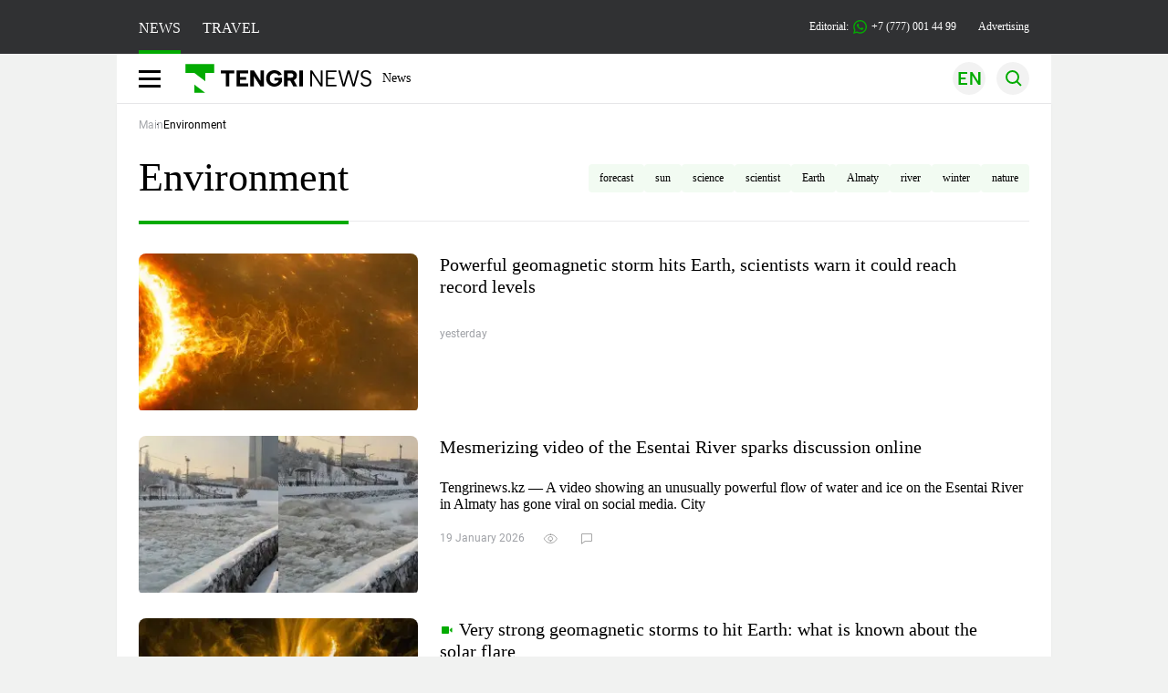

--- FILE ---
content_type: text/html; charset=UTF-8
request_url: https://en.tengrinews.kz/environment/
body_size: 15463
content:
<!DOCTYPE html>
<html lang="en">
<head>
    <meta charset="utf-8">
    <meta http-equiv="X-UA-Compatible" content="IE=edge">
    <meta name="viewport" content="width=device-width, initial-scale=1.0">
    <meta name="csrf-token" content="Xvk15WFmOirmP12Q8hznAfDxvcSLI1pIUG12NDJR">
            <title>Environment - read news on this topic at Tengrinews.kz </title>
<meta name="Description" content="site.rubric_description ">
<meta name="og:description" content="site.rubric_description ">
<meta property="og:title" content="Environment - read news on this topic at Tengrinews.kz ">
<meta property="og:url" content="https://en.tengrinews.kz/environment/">
<meta property="og:image" content="https://tengrinews.kz/icon/new_logo.png">
<meta property="og:image:alt" content="Логотип Tengrinews">
<meta property="og:image:width" content="500">
<meta property="og:image:height" content="500">
<meta property="vk:title" content="Environment - read news on this topic at Tengrinews.kz ">
<meta property="og:type" content="website">

<meta name="author" content="tengrinews.kz">
<meta name="article:publisher" content="https://www.facebook.com/Tengrinews.kz/">
<meta name="article:author" content="https://www.facebook.com/Tengrinews.kz/">
<meta name="article:section" content="Новости">

    <link href="https://en.tengrinews.kz/environment/" rel="canonical">

    <meta name="article:tag" content="Environment">
<meta name="telegram:channel" content="@tengrinews">
<meta name="geo.placename" content="Almaty, Kazakhstan">
<meta name="geo.position" content="43.235955,76.881530">
<meta name="geo.region" content="KZ-ALA">
<meta name="geo.country" content="KZ">
<meta name="ICBM" content="43.235955,76.881530">
<meta name="theme-color" content="#008000">
<meta name="msapplication-TileColor" content="#008000">
<meta name="apple-itunes-app" content="app-id=510927516">
<meta name="al:ios:app_store_id" content="510927516">
<meta name="al:ios:app_name" content="Tengrinews Новости Казахстана">
<meta name="al:android:package" content="kz.tengrinews">
<meta name="al:android:app_name" content="Tengrinews Новости Казахстана">
<meta http-equiv="X-UA-Compatible" content="IE=edge">
<meta property="og:site_name" content="Главные новости Казахстана - Tengrinews.kz">
<meta name="twitter:card" content="summary">
<meta name="twitter:title" content="Environment - read news on this topic at Tengrinews.kz ">
<meta name="twitter:description" content="site.rubric_description ">
<meta name="twitter:image" content="https://tengrinews.kz/icon/new_logo.png">
<meta property="twitter:site" content="@tengrinewskz">
<meta name="twitter:url" content="https://en.tengrinews.kz/environment/">
<meta name="twitter:creator" content="@tengrinewskz" />
<meta property="og:locale" content="ru">
<meta property="fb:pages" content="129433987143403"/>
<meta property="fb:app_id" content="745589595593710"/>
<link rel="shortcut icon" href="https://tengrinews.kz/icon/new_logo.png" type="image/png">
<link href="https://en.tengrinews.kz/environment/amp/" rel="amphtml">
<link href="/manifest.json" rel="manifest">
                <script>
            window.pushDataTn = {
                width: screen.width,
                height: screen.height,
                host: 'https://en.tengrinews.kz',
                page_url: location.pathname,
                page_url_canonical: "http://en.tengrinews.kz/environment/",
                page_title: document.title,
                page_type: "main",
                page_language: 'en',
                user_id: localStorage.getItem('tn_analiticsUID'),
                referrer: document.referrer,
                live: 1,
                page_rubric: "Страница",
                source: "site"
            };
        </script>
    
        <link rel="shortcut icon" href="https://tengrinews.kz/icon/new_logo.png" type="image/png">
                <link rel="apple-touch-icon"  href="https://tengrinews.kz/apple-touch-icon.png?v=1"/>
            <link rel="apple-touch-icon"  sizes=&quot;57x57&quot; href="https://tengrinews.kz/apple-touch-icon-57x57.png?v=1"/>
            <link rel="apple-touch-icon"  sizes=&quot;72x72&quot; href="https://tengrinews.kz/apple-touch-icon-72x72.png?v=1"/>
            <link rel="apple-touch-icon"  sizes=&quot;76x76&quot; href="https://tengrinews.kz/apple-touch-icon-76x76.png?v=1"/>
            <link rel="apple-touch-icon"  sizes=&quot;114x114&quot; href="https://tengrinews.kz/apple-touch-icon-114x114.png?v=1"/>
            <link rel="apple-touch-icon"  sizes=&quot;120x120&quot; href="https://tengrinews.kz/apple-touch-icon-120x120.png?v=1"/>
            <link rel="apple-touch-icon"  sizes=&quot;144x144&quot; href="https://tengrinews.kz/apple-touch-icon-144x144.png?v=1"/>
            <link rel="apple-touch-icon"  sizes=&quot;152x152&quot; href="https://tengrinews.kz/apple-touch-icon-152x152.png?v=1"/>
            <link rel="apple-touch-icon"  sizes=&quot;180x180&quot; href="https://tengrinews.kz/apple-touch-icon-180x180.png?v=1"/>
    
                <link rel="preconnect" href="https://ads.adfox.ru">
            <link rel="preconnect" href="https://avatars.mds.yandex.net">
            <link rel="preconnect" href="https://mc.yandex.ru">
            <link rel="preconnect" href="https://www.googletagmanager.com">
            <link rel="preconnect" href="https://pagead2.googlesyndication.com">
            <link rel="preconnect" href="https://yandex.ru">
            <link rel="preconnect" href="https://yastatic.net">
            <link rel="preconnect" href="https://login.sendpulse.com">
            <link rel="preconnect" href="https://ajax.googleapis.com">
            <link rel="preconnect" href="https://cdnjs.cloudflare.com">
            <link rel="preconnect" href="https://static.cloudflareinsights.com">
            <link rel="preconnect" href="https://tengrinews.kz">
            <link rel="preconnect" href="https://smi24.kz">
            <link rel="preconnect" href="https://www.instagram.com">
            <link rel="preconnect" href="https://platform.twitter.com">
            <link rel="preconnect" href="https://www.tiktok.com">
            <link rel="preconnect" href="https://c.tn.kz">
            <link rel="preconnect" href="https://sf16-website-login.neutral.ttwstatic.com">
            <link rel="preconnect" href="https://telegram.org">
            <link rel="preconnect" href="https://static.tengrinews.kz">
    
        
                    <link rel="preload" as="style" href="https://en.tengrinews.kz/build/assets/tengri_new_fonts-1fiZco_9.css" /><link rel="preload" as="style" href="https://en.tengrinews.kz/build/assets/tn-banners-DqBbw6ug.css" /><link rel="preload" as="style" href="https://en.tengrinews.kz/build/assets/tengri_new-CipdK-YD.css" /><link rel="preload" as="style" href="https://en.tengrinews.kz/build/assets/icons-C4hbQOEq.css" /><link rel="preload" as="style" href="https://en.tengrinews.kz/build/assets/theme-switcher-rRyImVtT.css" /><link rel="modulepreload" as="script" href="https://en.tengrinews.kz/build/assets/theme-switcher-Bf7xyQcV.js" /><link rel="modulepreload" as="script" href="https://en.tengrinews.kz/build/assets/vue.esm-bundler-DgjkoZM7.js" /><link rel="stylesheet" href="https://en.tengrinews.kz/build/assets/tengri_new_fonts-1fiZco_9.css" /><link rel="stylesheet" href="https://en.tengrinews.kz/build/assets/tn-banners-DqBbw6ug.css" /><link rel="stylesheet" href="https://en.tengrinews.kz/build/assets/tengri_new-CipdK-YD.css" /><link rel="stylesheet" href="https://en.tengrinews.kz/build/assets/icons-C4hbQOEq.css" /><link rel="stylesheet" href="https://en.tengrinews.kz/build/assets/theme-switcher-rRyImVtT.css" /><script type="module" src="https://en.tengrinews.kz/build/assets/theme-switcher-Bf7xyQcV.js"></script>
<script>
     window.addEventListener('load', () => window.setTimeout(() => {
        const makeLink = (asset) => {
            const link = document.createElement('link')

            Object.keys(asset).forEach((attribute) => {
                link.setAttribute(attribute, asset[attribute])
            })

            return link
        }

        const loadNext = (assets, count) => window.setTimeout(() => {
            if (count > assets.length) {
                count = assets.length

                if (count === 0) {
                    return
                }
            }

            const fragment = new DocumentFragment

            while (count > 0) {
                const link = makeLink(assets.shift())
                fragment.append(link)
                count--

                if (assets.length) {
                    link.onload = () => loadNext(assets, 1)
                    link.onerror = () => loadNext(assets, 1)
                }
            }

            document.head.append(fragment)
        })

        loadNext([], 3)
    }))
</script>                    <style>
                                html[lang=en] .banner-tn_left:before, html[lang=en] .tn-left-240x150-1-banner:before, html[lang=en] .tn-left-240x150-2-banner:before, html[lang=en] .tn-left-240x700-banner:before, html[lang=en] .tn-top-banner:before {
                    content: "Advertising"
                }
                            </style>
                <script>window.jsLoad = window.jsLoad || [];</script>
            <script>
            window.addEventListener('load', () => {
                setTimeout(() => {
                    console.log(`Прошло ${performance.now().toFixed(2)} мс с начала загрузки страницы`);
                    const params = {
                        user_id: localStorage.tn_analiticsUID,
                        timestamp: Date.now(),
                    };
                    const query = new URLSearchParams(params).toString();
                    fetch(`/ajax/check-bot/?${query}`, {
                        method: 'GET',
                        headers: {'Content-Type': 'application/json'},
                    })
                        .then(response => response.json())
                        .then(data => {
                            if (!data.isBot) {
                                // Загружаем рекламные скрипты
                                const adScripts = [
                                    'https://pagead2.googlesyndication.com/pagead/js/adsbygoogle.js?client=ca-pub-2200451980193999',
                                    'https://yandex.ru/ads/system/context.js'
                                ];

                                adScripts.forEach(src => {
                                    const script = document.createElement('script');
                                    script.async = true;
                                    script.crossorigin = 'anonymous';
                                    script.src = src;
                                    document.head.append(script);
                                });

                                // Загружаем остальные скрипты с задержкой
                                setTimeout(async () => {
                                    console.log(`Прошло ${performance.now().toFixed(2)} мс с начала загрузки страницы`);

                                    for (const scriptConfig of window.jsLoad) {
                                        const script = document.createElement('script');
                                        script.type = scriptConfig.type || 'text/javascript';
                                        script.async = !scriptConfig.type;
                                        script.src = scriptConfig.value;

                                        if (scriptConfig.name === 'int-script') {
                                            script.classList.add('int-script');
                                        }
                                        if (scriptConfig.name === 'loader') {
                                            script.crossorigin = 'anonymous';
                                        }

                                        document.body.append(script);
                                        await new Promise(res => setTimeout(res, 200));
                                    }
                                }, 1000);

                                // LiveInternet counter
                                (function () {
                                    const url = '//counter.yadro.ru/hit?t20.1;r' + escape(document.referrer) +
                                        ((typeof (screen) == 'undefined') ? '' : ';s' + screen.width + '*' + screen.height + '*' +
                                            (screen.colorDepth ? screen.colorDepth : screen.pixelDepth)) + ';u' + escape(document.URL) +
                                        ';h' + escape(document.title.substring(0, 150)) + ';' + Math.random();

                                    const img = document.createElement('IMG');
                                    const a = document.createElement('A');
                                    img.width = 88;
                                    img.height = 31;
                                    img.alt = 'yadro';
                                    img.src = url;
                                    img.style.display = 'none';
                                    a.href = '//www.liveinternet.ru/click';
                                    a.setAttribute('target', '_blank');
                                    a.setAttribute('rel', 'noopener');
                                    a.append(img);
                                    document.body.append(a);
                                })();

                                // Yandex.Metrika counter
                                (function (m, e, t, r, i, k, a) {
                                    m[i] = m[i] || function () {
                                        (m[i].a = m[i].a || []).push(arguments)
                                    };
                                    m[i].l = 1 * new Date();
                                    k = e.createElement(t), a = e.getElementsByTagName(t)[0], k.async = 1, k.src = r, a.parentNode.insertBefore(k, a);
                                })(window, document, "script", "https://mc.yandex.ru/metrika/tag.js", "ym");

                                ym(102566153, "init", {
                                    clickmap: true,
                                    trackLinks: true,
                                    accurateTrackBounce: true,
                                    webvisor: true
                                });

                                // Google Tag Manager
                                (function (w, d, s, l, i) {
                                    w[l] = w[l] || [];
                                    w[l].push({'gtm.start': new Date().getTime(), event: 'gtm.js'});
                                    const f = d.getElementsByTagName(s)[0],
                                        j = d.createElement(s), dl = l != 'dataLayer' ? '&l=' + l : '';
                                    j.async = true;
                                    j.src = '//www.googletagmanager.com/gtm.js?id=' + i + dl;
                                    f.parentNode.insertBefore(j, f);
                                })(window, document, 'script', 'dataLayer', 'GTM-W6XKVCZN');
                            }
                        })
                        .catch(error => console.error("Error getting IP address:", error));
                }, 200);
            });
        </script>
        <script>window.yaContextCb = window.yaContextCb || []</script>
        <script>
            window.Smi24 = window.Smi24 || {list: []};
            window.Smi24.push = function (selector) {
                window.Smi24.list.push(selector)
            }
        </script>
    
                <script type="application/ld+json">
            {"@context":"https:\/\/schema.org","@type":"NewsMediaOrganization","@id":"#publisher-TN","alternateName":["tengri","\u0442\u0435\u043d\u0433\u0440\u0438","tengrinews","\u0442\u0435\u043d\u0433\u0440\u0438\u043d\u044c\u044e\u0441","\u0442\u0435\u043d\u0433\u0440\u0438\u043d\u044c\u044e\u0441 \u043a\u0437","tengrinews kz","\u0442\u0435\u043d\u0433\u0440\u0438 \u043a\u0437"],"description":"site.rubric_description","email":"news@tn.kz","foundingDate":"2010-10-15","legalName":"TengriNews","logo":"https:\/\/tengrinews.kz\/icon\/new_logo.png","mainEntityOfPage":"https:\/\/tengrinews.kz\/","name":"TengriNews","sameAs":["https:\/\/www.instagram.com\/tengrinewskz\/","https:\/\/telegram.me\/tengrinews\/","https:\/\/vk.com\/tengrinews\/","https:\/\/www.facebook.com\/Tengrinews.kz\/","https:\/\/twitter.com\/tengrinewskz","https:\/\/www.youtube.com\/@TengrinewsTVKZ","https:\/\/www.tiktok.com\/@tengrinewskz","https:\/\/www.whatsapp.com\/channel\/0029VaC8d1M3AzNVm4DlYk2H"],"telephone":"+77770014499","url":"https:\/\/tengrinews.kz\/","parentOrganization":{"@context":"https:\/\/schema.org","@type":"Organization","@id":"#parent-tt","legalName":"TengriNews","url":"https:\/\/tengrinews.kz"}}
        </script>
    </head>
<body class="bg">
<noscript>
    <iframe loading="lazy" src="//www.googletagmanager.com/ns.html?id=GTM-W6XKVCZN"
            height="0" width="0" style="display:none;visibility:hidden"></iframe>
</noscript><div id="top"></div>
<div class="my-app">
            <div style="position: fixed; z-index: 25;">
    <div data-link=""></div>
</div>
<header class="header">
        <div class="header_sub container">
        <div class="header_sub_tengri-rubrics">
                            <a class="header_tengri-rubrics_item news active" href="https://kaz.tengrinews.kz/">NEWS</a>
                <a class="header_tengri-rubrics_item travel" href="https://kaz.tengrinews.kz/tengritravel/">TRAVEL</a>
                    </div>
        <div class="header_sub_links">
            <div class="tn-weather-widget tn-visible@m" tn-toggle-weather="">
                <div class="tn-weather-icon">
                    <i data-weather="icon"></i>
                </div>
                <div class="tn-weather-reading" data-weather="temperature"></div>
            </div>

            
            <div class="header_sub_links_item">
                                                        <span class="tn-course">
                        <i class="tn-icon-course tn-icon-dollar"></i> &nbsp;507.16&nbsp;
                                                    <img width="8" height="8" src="https://en.tengrinews.kz/build/assets/course-up-BxdhLQvb.svg" alt="course up">
                                            </span>
                                                        <span class="tn-course">
                        <i class="tn-icon-course tn-icon-euro"></i> &nbsp;594.97&nbsp;
                                                    <img width="8" height="8" src="https://en.tengrinews.kz/build/assets/course-up-BxdhLQvb.svg" alt="course up">
                                            </span>
                                                        <span class="tn-course">
                        <i class="tn-icon-course tn-icon-ruble"></i> &nbsp;6.53&nbsp;
                                                    <img width="8" height="8" src="https://en.tengrinews.kz/build/assets/course-down-BifZBuzx.svg" alt="course down">
                                            </span>
                            </div>

            <a class="header_sub_links_item" href="https://tengrinews.kz/page/contact/">
                Editorial:
                <img width="15" height="15" src="https://en.tengrinews.kz/build/assets/phone-H2BvxlOy.svg" alt="Иконка телефона">
                +7 (777) 001 44 99
            </a>
            <a class="header_sub_links_item" href="https://alashmg.kz/ru/advertising/project/tengrinews/">Advertising</a>
        </div>
    </div>
</header>
<main class="container">
    <div class="menu">
        <nav class="menu_nav" itemscope itemtype="https://schema.org/SiteNavigationElement">
            <div class="menu_burger active">
                <i class="icon burger"></i>
            </div>
            <div class="menu_burger-x">
                <i class="icon burger-x"></i>
            </div>

            <ul class="menu-nav-ul" itemprop="about" itemscope itemtype="http://schema.org/ItemList">
                <li class="menu_nav_item menu_logo" itemprop="itemListElement" itemscope
                    itemtype="http://schema.org/ItemList">
                    <a href="/" itemprop="url">
                        <i class="icon logo-tn sm:ml-[24px] sm:mr-[12px]"></i>
                    </a>
                    <meta itemprop="name" content="Главная">
                </li>

                <li class="menu_nav_item" itemprop="itemListElement" itemscope itemtype="http://schema.org/ItemList">
                    <a class="menu_nav_item " href="/news/" itemprop="url">News</a>
                    <meta itemprop="name" content="News">
                </li>

                                            </ul>
        </nav>

        <div class="menu_links">
            <div class="menu_links_current_lang">
                                        
                        
                        
                        <img width="36" height="36" class="menu_links_lang" src="https://en.tengrinews.kz/build/assets/menu-lang-en-DHZXR0EW.svg" alt="Select language">
                        </picture>
                                    </div>
            <div class="menu_links_lang-select">
                <a href="https://kaz.tengrinews.kz/">
                    
                    
                    
                    <img width="17" height="10" src="https://en.tengrinews.kz/build/assets/lang-sel-kz-BCGavXW5.svg" alt="Қазақ тілі">
                    
                    Қазақша
                </a>
                <a href="https://tengrinews.kz/">
                    
                    
                    
                    <img width="17" height="10" src="https://en.tengrinews.kz/build/assets/lang-sel-ru-Dh7_tfT2.svg" alt="Русский язык">
                    
                    Русский
                </a>
                <a href="https://en.tengrinews.kz/">
                    
                    
                    
                    <img width="17" height="10" src="https://en.tengrinews.kz/build/assets/lang-sel-en-D3fvr73z.svg" alt="English language">
                    
                    English
                </a>
            </div>
            
            
            
            <img width="36" height="36" class="menu_links_search" src="https://en.tengrinews.kz/build/assets/menu-search-D6bAD-TS.svg" alt="Search">
            
        </div>

        <div class="menu_links_mob">
                                                    <img class="menu_links_mob_lang" width="24" height="24" src="https://en.tengrinews.kz/build/assets/lang-mobile-icon-EN-green-ioCovLKN.svg" alt="Select language">
            
            <div class="mob_lang_select">
                <div class="mob_lang_select_menu">
                    <div class="mob_lang_select_menu_head">
                        <span>Выберите язык</span>
                        <div>
                            <picture>
                                <source media="(prefers-color-scheme: light)" srcset="https://en.tengrinews.kz/build/assets/close-DKBhRO5I.svg">
                                <source media="(prefers-color-scheme: dark)" srcset="https://en.tengrinews.kz/build/assets/close-dark-DTkPWA6w.svg">
                                <img width="25" height="25" class="mob_lang_select_close" src="https://en.tengrinews.kz/build/assets/close-DKBhRO5I.svg" alt="Закрыть выбор язык">
                            </picture>
                        </div>
                    </div>
                    <a class="mob_lang_select_menu_itm" href="https://kaz.tengrinews.kz/">
                        <i class="icon kk mr-2"></i>
                        Қазақша
                    </a>
                    <a class="mob_lang_select_menu_itm" href="https://tengrinews.kz/">
                        <i class="icon ru mr-2"></i>
                        Русский
                    </a>
                    <a class="mob_lang_select_menu_itm" href="https://en.tengrinews.kz/">
                        <i class="icon en mr-2"></i>
                        English
                    </a>
                </div>
            </div>
            <img class="menu_links_search_mob" width="24" height="24" src="https://en.tengrinews.kz/build/assets/mob-search-C6jNR_os.svg" alt="Search">
        </div>
    </div>
                <div class="advertising_button-bg">
            </div>
    <form class="menu_search" action="/search/">
        <input type="search" name="text" placeholder="Search">
    </form>
        </main>
                <main class="container">
                <section class="first rubric-container">
        <ol class="breadcrumbs breadCrumb-ls p-4 sm:p-0" itemscope itemtype="https://schema.org/BreadcrumbList">
            <li itemprop="itemListElement" itemscope itemtype="https://schema.org/ListItem">
                <a itemprop="item" href="/" target="_self">
                    <span itemprop="name" class="breadcrumbs_first">Main</span>
                </a>
                <meta itemprop="position" content="0">
            </li>
            <li itemprop="itemListElement" itemscope itemtype="https://schema.org/ListItem">
                <span itemprop="name">Environment</span>
                <meta itemprop="position" content="1">
            </li>
        </ol>
        <div class="head">
            <h1 class="head-rubric">
                Environment
                <span class="visually-hidden"> - страница 1</span>
            </h1>
            <span class="head-tags">
                                                            <a href="/tag/forecast/" class="subhead-tags">forecast</a>
                                            <a href="/tag/sun/" class="subhead-tags">sun</a>
                                            <a href="/tag/science/" class="subhead-tags">science</a>
                                            <a href="/tag/scientist/" class="subhead-tags">scientist</a>
                                            <a href="/tag/earth/" class="subhead-tags">Earth</a>
                                            <a href="/tag/almaty/" class="subhead-tags">Almaty</a>
                                            <a href="/tag/river/" class="subhead-tags">river</a>
                                            <a href="/tag/winter/" class="subhead-tags">winter</a>
                                            <a href="/tag/nature/" class="subhead-tags">nature</a>
                                                </span>
        </div>
        
        <div class="content rubric">
            
            <div class="content_main">
                                                            <div class="content_main_item first-item_cover_image_container">
    <a href="/environment/powerful-geomagnetic-storm-hits-earth-scientists-warn-it-270741/">
        <picture>
            <source srcset="https://tengrinews.kz/userdata/news_en/2026/news_270741/thumb_xms/photo_60147.jpg.webp" type="image/jpeg">
            <source media="(max-width: 640px)" srcset="https://tengrinews.kz/userdata/news_en/2026/news_270741/thumb_xts/photo_60147.jpg.webp" type="image/jpeg">
            <img class="content_main_item_img object-cover h-auto aspect-[16/9]"
                 src="https://tengrinews.kz/userdata/news_en/2026/news_270741/thumb_xts/photo_60147.jpg.webp"
                 alt="Powerful geomagnetic storm hits Earth, scientists warn it could reach record levels"
                 loading="lazy"
                  width="306" height="172"
                                  decoding="async">
        </picture>
    </a>
    <span class="content_main_item_title">
        <a href="/environment/powerful-geomagnetic-storm-hits-earth-scientists-warn-it-270741/">
                        Powerful geomagnetic storm hits Earth, scientists warn it could reach record levels
        </a>
    </span>
            <span class="content_main_item_announce">Tengrinews.kz – A powerful geomagnetic storm began on Earth on Monday night into Tuesday. Scientists have warned that it may reach a record</span>
        <div class="content_main_item_meta">
                    <span>
            yesterday        </span>
<span>
            <span class="content_item_meta_viewings">
            <i class="icon views-white"></i>
            <span class="tn-text-preloader-dark"
                  data-views=""
                  data-view=""
                  data-id="270741"
                  data-type="news"
                  data-lang="en"
                  data-travel=""></span>
        </span>
        <span class="content_item_meta_comments">
        <i class="icon comments-white"></i>
        <span class="tn-text-preloader-dark"
              data-comments=""
              data-id="270741"
              data-type="news"
              data-lang="en"></span>
    </span>
</span>            </div>
</div>
                                                                                <div class="content_main_item ">
    <a href="/environment/mesmerizing-video-of-the-esentai-river-sparks-discussion-270737/">
        <picture>
            <source srcset="https://tengrinews.kz/userdata/news_en/2026/news_270737/thumb_xms/photo_60145.jpg.webp" type="image/jpeg">
            <source media="(max-width: 640px)" srcset="https://tengrinews.kz/userdata/news_en/2026/news_270737/thumb_xts/photo_60145.jpg.webp" type="image/jpeg">
            <img class="content_main_item_img object-cover h-auto aspect-[16/9]"
                 src="https://tengrinews.kz/userdata/news_en/2026/news_270737/thumb_xts/photo_60145.jpg.webp"
                 alt="Mesmerizing video of the Esentai River sparks discussion online"
                 loading="lazy"
                  width="306" height="172"
                                  decoding="async">
        </picture>
    </a>
    <span class="content_main_item_title">
        <a href="/environment/mesmerizing-video-of-the-esentai-river-sparks-discussion-270737/">
                        Mesmerizing video of the Esentai River sparks discussion online
        </a>
    </span>
            <span class="content_main_item_announce">Tengrinews.kz — A video showing an unusually powerful flow of water and ice on the Esentai River in Almaty has gone viral on social media. City</span>
        <div class="content_main_item_meta">
                    <span>
            19 January 2026        </span>
<span>
            <span class="content_item_meta_viewings">
            <i class="icon views"></i>
            <span class="tn-text-preloader-dark"
                  data-views=""
                  data-view=""
                  data-id="270737"
                  data-type="news"
                  data-lang="en"
                  data-travel=""></span>
        </span>
        <span class="content_item_meta_comments">
        <i class="icon comments"></i>
        <span class="tn-text-preloader-dark"
              data-comments=""
              data-id="270737"
              data-type="news"
              data-lang="en"></span>
    </span>
</span>            </div>
</div>
                                                                                <div class="content_main_item ">
    <a href="/environment/very-strong-geomagnetic-storms-to-hit-earth-what-is-known-270732/">
        <picture>
            <source srcset="https://tengrinews.kz/userdata/news_en/2026/news_270732/thumb_xms/photo_60138.jpg.webp" type="image/jpeg">
            <source media="(max-width: 640px)" srcset="https://tengrinews.kz/userdata/news_en/2026/news_270732/thumb_xts/photo_60138.jpg.webp" type="image/jpeg">
            <img class="content_main_item_img object-cover h-auto aspect-[16/9]"
                 src="https://tengrinews.kz/userdata/news_en/2026/news_270732/thumb_xts/photo_60138.jpg.webp"
                 alt="Very strong geomagnetic storms to hit Earth: what is known about the solar flare"
                 loading="lazy"
                  width="306" height="172"
                                  decoding="async">
        </picture>
    </a>
    <span class="content_main_item_title">
        <a href="/environment/very-strong-geomagnetic-storms-to-hit-earth-what-is-known-270732/">
                            <img src="/tengri_new/img/icon_video.svg" loading="lazy" width="16" height="16" class="icon_before_text" alt="Icon">
                        Very strong geomagnetic storms to hit Earth: what is known about the solar flare
        </a>
    </span>
            <span class="content_main_item_announce">Tengrinews.kz – Scientists are predicting very strong geomagnetic storms on Earth due to a powerful solar flare.</span>
        <div class="content_main_item_meta">
                    <span>
            19 January 2026        </span>
<span>
            <span class="content_item_meta_viewings">
            <i class="icon views"></i>
            <span class="tn-text-preloader-dark"
                  data-views=""
                  data-view=""
                  data-id="270732"
                  data-type="news"
                  data-lang="en"
                  data-travel=""></span>
        </span>
        <span class="content_item_meta_comments">
        <i class="icon comments"></i>
        <span class="tn-text-preloader-dark"
              data-comments=""
              data-id="270732"
              data-type="news"
              data-lang="en"></span>
    </span>
</span>            </div>
</div>
                                                                                <div class="content_main_item ">
    <a href="/environment/frosts-ease-in-astana-temperatures-to-rise-further-in-almaty-270650/">
        <picture>
            <source srcset="https://tengrinews.kz/userdata/news_en/2026/news_270650/thumb_xms/photo_60052.jpg.webp" type="image/jpeg">
            <source media="(max-width: 640px)" srcset="https://tengrinews.kz/userdata/news_en/2026/news_270650/thumb_xts/photo_60052.jpg.webp" type="image/jpeg">
            <img class="content_main_item_img object-cover h-auto aspect-[16/9]"
                 src="https://tengrinews.kz/userdata/news_en/2026/news_270650/thumb_xts/photo_60052.jpg.webp"
                 alt="Frosts ease in Astana, temperatures to rise further in Almaty"
                 loading="lazy"
                  width="306" height="172"
                                  decoding="async">
        </picture>
    </a>
    <span class="content_main_item_title">
        <a href="/environment/frosts-ease-in-astana-temperatures-to-rise-further-in-almaty-270650/">
                        Frosts ease in Astana, temperatures to rise further in Almaty
        </a>
    </span>
            <span class="content_main_item_announce">Tengrinews.kz – Weather forecasters have released a three-day outlook for Astana and Almaty for January 9–11.</span>
        <div class="content_main_item_meta">
                    <span>
            08 January 2026        </span>
<span>
            <span class="content_item_meta_viewings">
            <i class="icon views"></i>
            <span class="tn-text-preloader-dark"
                  data-views=""
                  data-view=""
                  data-id="270650"
                  data-type="news"
                  data-lang="en"
                  data-travel=""></span>
        </span>
        <span class="content_item_meta_comments">
        <i class="icon comments"></i>
        <span class="tn-text-preloader-dark"
              data-comments=""
              data-id="270650"
              data-type="news"
              data-lang="en"></span>
    </span>
</span>            </div>
</div>
                                                                                <div class="content_main_item ">
    <a href="/environment/new-anomaly-discovered-on-alien-spacecraft-3i-atlas-270568/">
        <picture>
            <source srcset="https://tengrinews.kz/userdata/news_en/2025/news_270568/thumb_xms/photo_59969.jpg.webp" type="image/jpeg">
            <source media="(max-width: 640px)" srcset="https://tengrinews.kz/userdata/news_en/2025/news_270568/thumb_xts/photo_59969.jpg.webp" type="image/jpeg">
            <img class="content_main_item_img object-cover h-auto aspect-[16/9]"
                 src="https://tengrinews.kz/userdata/news_en/2025/news_270568/thumb_xts/photo_59969.jpg.webp"
                 alt="New anomaly discovered on “alien spacecraft” 3I/ATLAS"
                 loading="lazy"
                  width="306" height="172"
                                  decoding="async">
        </picture>
    </a>
    <span class="content_main_item_title">
        <a href="/environment/new-anomaly-discovered-on-alien-spacecraft-3i-atlas-270568/">
                        New anomaly discovered on “alien spacecraft” 3I/ATLAS
        </a>
    </span>
            <span class="content_main_item_announce">Tengrinews.kz – A new anomaly related to the size of particles in the interstellar object 3I/ATLAS has been detected. This was reported in his</span>
        <div class="content_main_item_meta">
                    <span>
            26 December 2025        </span>
<span>
            <span class="content_item_meta_viewings">
            <i class="icon views"></i>
            <span class="tn-text-preloader-dark"
                  data-views=""
                  data-view=""
                  data-id="270568"
                  data-type="news"
                  data-lang="en"
                  data-travel=""></span>
        </span>
        <span class="content_item_meta_comments">
        <i class="icon comments"></i>
        <span class="tn-text-preloader-dark"
              data-comments=""
              data-id="270568"
              data-type="news"
              data-lang="en"></span>
    </span>
</span>            </div>
</div>
                                                                                <div class="content_main_item ">
    <a href="/environment/camera-traps-capture-a-steppe-cat-on-the-ustyurt-plateau-270560/">
        <picture>
            <source srcset="https://tengrinews.kz/userdata/news_en/2025/news_270560/thumb_xms/photo_59961.jpg.webp" type="image/jpeg">
            <source media="(max-width: 640px)" srcset="https://tengrinews.kz/userdata/news_en/2025/news_270560/thumb_xts/photo_59961.jpg.webp" type="image/jpeg">
            <img class="content_main_item_img object-cover h-auto aspect-[16/9]"
                 src="https://tengrinews.kz/userdata/news_en/2025/news_270560/thumb_xts/photo_59961.jpg.webp"
                 alt="Camera traps capture a steppe cat on the Ustyurt Plateau"
                 loading="lazy"
                  width="306" height="172"
                                  decoding="async">
        </picture>
    </a>
    <span class="content_main_item_title">
        <a href="/environment/camera-traps-capture-a-steppe-cat-on-the-ustyurt-plateau-270560/">
                            <img src="/tengri_new/img/icon_photo.svg" loading="lazy" width="16" height="16" class="icon_before_text" alt="Icon">
                        Camera traps capture a steppe cat on the Ustyurt Plateau
        </a>
    </span>
            <span class="content_main_item_announce">Tengrinews.kz – A steppe cat, a rare and elusive predator, has been captured by camera traps on the Ustyurt Plateau in Mangystau Region. This</span>
        <div class="content_main_item_meta">
                    <span>
            25 December 2025        </span>
<span>
            <span class="content_item_meta_viewings">
            <i class="icon views"></i>
            <span class="tn-text-preloader-dark"
                  data-views=""
                  data-view=""
                  data-id="270560"
                  data-type="news"
                  data-lang="en"
                  data-travel=""></span>
        </span>
        <span class="content_item_meta_comments">
        <i class="icon comments"></i>
        <span class="tn-text-preloader-dark"
              data-comments=""
              data-id="270560"
              data-type="news"
              data-lang="en"></span>
    </span>
</span>            </div>
</div>
                                                                                <div class="content_main_item ">
    <a href="/environment/otherwise-it-will-affect-the-quality-of-life-of-kazakhstanis-270555/">
        <picture>
            <source srcset="https://tengrinews.kz/userdata/news_en/2025/news_270555/thumb_xms/photo_59956.jpg.webp" type="image/jpeg">
            <source media="(max-width: 640px)" srcset="https://tengrinews.kz/userdata/news_en/2025/news_270555/thumb_xts/photo_59956.jpg.webp" type="image/jpeg">
            <img class="content_main_item_img object-cover h-auto aspect-[16/9]"
                 src="https://tengrinews.kz/userdata/news_en/2025/news_270555/thumb_xts/photo_59956.jpg.webp"
                 alt="“Otherwise it will affect the quality of life of Kazakhstanis”: Tokayev issues instruction on waste recycling"
                 loading="lazy"
                  width="306" height="172"
                                  decoding="async">
        </picture>
    </a>
    <span class="content_main_item_title">
        <a href="/environment/otherwise-it-will-affect-the-quality-of-life-of-kazakhstanis-270555/">
                        “Otherwise it will affect the quality of life of Kazakhstanis”: Tokayev issues instruction on waste recycling
        </a>
    </span>
            <span class="content_main_item_announce">Tengrinews.kz – Speaking at a meeting on the development of Astana, President Kassym-Jomart Tokayev said it is necessary to accelerate the formation</span>
        <div class="content_main_item_meta">
                    <span>
            24 December 2025        </span>
<span>
            <span class="content_item_meta_viewings">
            <i class="icon views"></i>
            <span class="tn-text-preloader-dark"
                  data-views=""
                  data-view=""
                  data-id="270555"
                  data-type="news"
                  data-lang="en"
                  data-travel=""></span>
        </span>
        <span class="content_item_meta_comments">
        <i class="icon comments"></i>
        <span class="tn-text-preloader-dark"
              data-comments=""
              data-id="270555"
              data-type="news"
              data-lang="en"></span>
    </span>
</span>            </div>
</div>
                                                                                <div class="content_main_item ">
    <a href="/environment/fairy-tale-footage-kazakh-man-captures-sunset-from-a-270540/">
        <picture>
            <source srcset="https://tengrinews.kz/userdata/news_en/2025/news_270540/thumb_xms/photo_59941.jpg.webp" type="image/jpeg">
            <source media="(max-width: 640px)" srcset="https://tengrinews.kz/userdata/news_en/2025/news_270540/thumb_xts/photo_59941.jpg.webp" type="image/jpeg">
            <img class="content_main_item_img object-cover h-auto aspect-[16/9]"
                 src="https://tengrinews.kz/userdata/news_en/2025/news_270540/thumb_xts/photo_59941.jpg.webp"
                 alt="“Fairy tale footage”: Kazakh man captures sunset from a mountain summit"
                 loading="lazy"
                  width="306" height="172"
                                  decoding="async">
        </picture>
    </a>
    <span class="content_main_item_title">
        <a href="/environment/fairy-tale-footage-kazakh-man-captures-sunset-from-a-270540/">
                            <img src="/tengri_new/img/icon_video.svg" loading="lazy" width="16" height="16" class="icon_before_text" alt="Icon">
                        “Fairy tale footage”: Kazakh man captures sunset from a mountain summit
        </a>
    </span>
            <span class="content_main_item_announce">Tengrinews.kz — A Kazakh videographer has captured atmospheric sunset footage from the top of a mountain near Almaty.</span>
        <div class="content_main_item_meta">
                    <span>
            23 December 2025        </span>
<span>
            <span class="content_item_meta_viewings">
            <i class="icon views"></i>
            <span class="tn-text-preloader-dark"
                  data-views=""
                  data-view=""
                  data-id="270540"
                  data-type="news"
                  data-lang="en"
                  data-travel=""></span>
        </span>
        <span class="content_item_meta_comments">
        <i class="icon comments"></i>
        <span class="tn-text-preloader-dark"
              data-comments=""
              data-id="270540"
              data-type="news"
              data-lang="en"></span>
    </span>
</span>            </div>
</div>
                                                                                <div class="content_main_item ">
    <a href="/environment/alien-spacecraft-3i-atlas-kazakhstanis-will-be-able-to-see-270457/">
        <picture>
            <source srcset="https://tengrinews.kz/userdata/news_en/2025/news_270457/thumb_xms/photo_59858.jpg.webp" type="image/jpeg">
            <source media="(max-width: 640px)" srcset="https://tengrinews.kz/userdata/news_en/2025/news_270457/thumb_xts/photo_59858.jpg.webp" type="image/jpeg">
            <img class="content_main_item_img object-cover h-auto aspect-[16/9]"
                 src="https://tengrinews.kz/userdata/news_en/2025/news_270457/thumb_xts/photo_59858.jpg.webp"
                 alt="“Alien spacecraft” 3I/ATLAS: Kazakhstanis will be able to see the comet"
                 loading="lazy"
                  width="306" height="172"
                                  decoding="async">
        </picture>
    </a>
    <span class="content_main_item_title">
        <a href="/environment/alien-spacecraft-3i-atlas-kazakhstanis-will-be-able-to-see-270457/">
                            <img src="/tengri_new/img/icon_video.svg" loading="lazy" width="16" height="16" class="icon_before_text" alt="Icon">
                        “Alien spacecraft” 3I/ATLAS: Kazakhstanis will be able to see the comet
        </a>
    </span>
            <span class="content_main_item_announce">Tengrinews.kz – Kazakhstanis have a chance to see the well-known comet 3I/ATLAS. Expert Maksim Krugov explained how this can be done.</span>
        <div class="content_main_item_meta">
                    <span>
            15 December 2025        </span>
<span>
            <span class="content_item_meta_viewings">
            <i class="icon views"></i>
            <span class="tn-text-preloader-dark"
                  data-views=""
                  data-view=""
                  data-id="270457"
                  data-type="news"
                  data-lang="en"
                  data-travel=""></span>
        </span>
        <span class="content_item_meta_comments">
        <i class="icon comments"></i>
        <span class="tn-text-preloader-dark"
              data-comments=""
              data-id="270457"
              data-type="news"
              data-lang="en"></span>
    </span>
</span>            </div>
</div>
                                                </div>
            
            <div class="content_sidebar">
                <div class="banner-tn_left">
                    <div class="tn-left-240x400-1-banner">
    <!--Тип баннера: Tengrinews.kz [Mobile] 300x300 Главная и категории Плитка-->
<!--Расположение: Главная и категории Плитка 1-->
<div id="adfox_156558475258593667"></div>
<script>
    if (window.innerWidth > 768) {
        window.yaContextCb.push(() => {
            Ya.adfoxCode.createAdaptive({
                ownerId: 1472290,
                containerId: 'adfox_156558475258593667',
                params: {
                    pp: 'dnsm',
                    ps: 'gpgt',
                    p2: 'iktw'
                },
                onRender: function () {
                    let style = document.createElement('style');
                    if (window.innerWidth >= 1366 && window.innerWidth <= 1560) {
                        style.innerHTML = `@media (min-width: 1025px){ .tn-tape-container .tn-tape-grid { max-height: ` + (855 - adfox_156558475258593667.scrollHeight) + `px; }}`;
                    } else {
                        style.innerHTML = `@media (min-width: 1025px){ .tn-tape-container .tn-tape-grid { max-height: ` + (966 - adfox_156558475258593667.scrollHeight) + `px; }}`;
                    }
                    document.head.appendChild(style);
                },
            }, ['desktop'], {
                tabletWidth: 830,
                phoneWidth: 480,
                isAutoReloads: false
            });
        });
    } else {
        window.yaContextCb.push(() => {
            Ya.adfoxCode.createAdaptive({
                ownerId: 1472290,
                containerId: 'adfox_156558475258593667',
                params: {
                    pp: 'dnsm',
                    ps: 'gpgt',
                    p2: 'ikuh'
                }
            }, ['phone'], {
                tabletWidth: 830,
                phoneWidth: 480,
                isAutoReloads: false
            });
        });
    }
</script>
</div>                </div>
                <div class="content_sidebar_widget">
    <span class="content_sidebar_widget_title life">TENGRI LIFE</span>
    </div>

                <div class="content_sidebar_widget">
    <span class="content_sidebar_widget_title travel">TENGRI TRAVEL</span>
    </div>
            </div>
        </div>
    </section>
        
    <section class="first rubric-second-container">
        <div class="content rubric">
            
            <div class="content_main">
                                                            <div class="content_main_item first-item_cover_image_container">
    <a href="/environment/alien-spacecraft-3i-atlas-kazakh-scientists-capture-images-270319/">
        <picture>
            <source srcset="https://tengrinews.kz/userdata/news_en/2025/news_270319/thumb_xms/photo_59716.jpg.webp" type="image/jpeg">
            <source media="(max-width: 640px)" srcset="https://tengrinews.kz/userdata/news_en/2025/news_270319/thumb_xts/photo_59716.jpg.webp" type="image/jpeg">
            <img class="content_main_item_img object-cover h-auto aspect-[16/9]"
                 src="https://tengrinews.kz/userdata/news_en/2025/news_270319/thumb_xts/photo_59716.jpg.webp"
                 alt="“Alien spacecraft” 3I/ATLAS: Kazakh scientists capture images of the comet"
                 loading="lazy"
                  width="306" height="172"
                                  decoding="async">
        </picture>
    </a>
    <span class="content_main_item_title">
        <a href="/environment/alien-spacecraft-3i-atlas-kazakh-scientists-capture-images-270319/">
                            <img src="/tengri_new/img/icon_photo.svg" loading="lazy" width="16" height="16" class="icon_before_text" alt="Icon">
                        “Alien spacecraft” 3I/ATLAS: Kazakh scientists capture images of the comet
        </a>
    </span>
            <span class="content_main_item_announce">Tengrinews.kz – It has become known that Kazakh scientists managed to capture images of the well-known comet 3I/ATLAS.</span>
        <div class="content_main_item_meta">
                    <span>
            03 December 2025        </span>
<span>
            <span class="content_item_meta_viewings">
            <i class="icon views"></i>
            <span class="tn-text-preloader-dark"
                  data-views=""
                  data-view=""
                  data-id="270319"
                  data-type="news"
                  data-lang="en"
                  data-travel=""></span>
        </span>
        <span class="content_item_meta_comments">
        <i class="icon comments"></i>
        <span class="tn-text-preloader-dark"
              data-comments=""
              data-id="270319"
              data-type="news"
              data-lang="en"></span>
    </span>
</span>            </div>
</div>
                                                                                <div class="content_main_item ">
    <a href="/environment/scientists-sun-may-be-accumulating-energy-for-superflare-270305/">
        <picture>
            <source srcset="https://tengrinews.kz/userdata/news_en/2025/news_270305/thumb_xms/photo_59702.jpg.webp" type="image/jpeg">
            <source media="(max-width: 640px)" srcset="https://tengrinews.kz/userdata/news_en/2025/news_270305/thumb_xts/photo_59702.jpg.webp" type="image/jpeg">
            <img class="content_main_item_img object-cover h-auto aspect-[16/9]"
                 src="https://tengrinews.kz/userdata/news_en/2025/news_270305/thumb_xts/photo_59702.jpg.webp"
                 alt="Scientists: Sun may be accumulating energy for superflare"
                 loading="lazy"
                  width="306" height="172"
                                  decoding="async">
        </picture>
    </a>
    <span class="content_main_item_title">
        <a href="/environment/scientists-sun-may-be-accumulating-energy-for-superflare-270305/">
                        Scientists: Sun may be accumulating energy for superflare
        </a>
    </span>
            <span class="content_main_item_announce">Tengrinews.kz – On the Earth-facing side of the Sun, the largest sunspot complex of 2025 has formed, and it may be accumulating energy for a</span>
        <div class="content_main_item_meta">
                    <span>
            02 December 2025        </span>
<span>
            <span class="content_item_meta_viewings">
            <i class="icon views"></i>
            <span class="tn-text-preloader-dark"
                  data-views=""
                  data-view=""
                  data-id="270305"
                  data-type="news"
                  data-lang="en"
                  data-travel=""></span>
        </span>
        <span class="content_item_meta_comments">
        <i class="icon comments"></i>
        <span class="tn-text-preloader-dark"
              data-comments=""
              data-id="270305"
              data-type="news"
              data-lang="en"></span>
    </span>
</span>            </div>
</div>
                                                                                <div class="content_main_item ">
    <a href="/environment/scientists-surprised-by-mysterious-maneuver-of-alien-270265/">
        <picture>
            <source srcset="https://tengrinews.kz/userdata/news_en/2025/news_270265/thumb_xms/photo_59662.jpg.webp" type="image/jpeg">
            <source media="(max-width: 640px)" srcset="https://tengrinews.kz/userdata/news_en/2025/news_270265/thumb_xts/photo_59662.jpg.webp" type="image/jpeg">
            <img class="content_main_item_img object-cover h-auto aspect-[16/9]"
                 src="https://tengrinews.kz/userdata/news_en/2025/news_270265/thumb_xts/photo_59662.jpg.webp"
                 alt="Scientists surprised by mysterious maneuver of “alien spacecraft” 3I/ATLAS"
                 loading="lazy"
                  width="306" height="172"
                                  decoding="async">
        </picture>
    </a>
    <span class="content_main_item_title">
        <a href="/environment/scientists-surprised-by-mysterious-maneuver-of-alien-270265/">
                        Scientists surprised by mysterious maneuver of “alien spacecraft” 3I/ATLAS
        </a>
    </span>
            <span class="content_main_item_announce">Tengrinews.kz – The interstellar object 3I/ATLAS, which is being referred to as an “alien spacecraft”, will approach Jupiter on March 16, 2026,</span>
        <div class="content_main_item_meta">
                    <span>
            27 November 2025        </span>
<span>
            <span class="content_item_meta_viewings">
            <i class="icon views"></i>
            <span class="tn-text-preloader-dark"
                  data-views=""
                  data-view=""
                  data-id="270265"
                  data-type="news"
                  data-lang="en"
                  data-travel=""></span>
        </span>
        <span class="content_item_meta_comments">
        <i class="icon comments"></i>
        <span class="tn-text-preloader-dark"
              data-comments=""
              data-id="270265"
              data-type="news"
              data-lang="en"></span>
    </span>
</span>            </div>
</div>
                                                                                <div class="content_main_item ">
    <a href="/environment/one-of-kazakhstans-most-elusive-predators-caught-on-270258/">
        <picture>
            <source srcset="https://tengrinews.kz/userdata/news_en/2025/news_270258/thumb_xms/photo_59655.jpg.webp" type="image/jpeg">
            <source media="(max-width: 640px)" srcset="https://tengrinews.kz/userdata/news_en/2025/news_270258/thumb_xts/photo_59655.jpg.webp" type="image/jpeg">
            <img class="content_main_item_img object-cover h-auto aspect-[16/9]"
                 src="https://tengrinews.kz/userdata/news_en/2025/news_270258/thumb_xts/photo_59655.jpg.webp"
                 alt="One of Kazakhstan’s most elusive predators caught on surveillance cameras"
                 loading="lazy"
                  width="306" height="172"
                                  decoding="async">
        </picture>
    </a>
    <span class="content_main_item_title">
        <a href="/environment/one-of-kazakhstans-most-elusive-predators-caught-on-270258/">
                            <img src="/tengri_new/img/icon_video.svg" loading="lazy" width="16" height="16" class="icon_before_text" alt="Icon">
                        One of Kazakhstan’s most elusive predators caught on surveillance cameras
        </a>
    </span>
            <span class="content_main_item_announce">Tengrinews.kz – A jungle cat, one of Kazakhstan’s most secretive and least-studied predators, has once again been captured on surveillance cameras,</span>
        <div class="content_main_item_meta">
                    <span>
            26 November 2025        </span>
<span>
            <span class="content_item_meta_viewings">
            <i class="icon views"></i>
            <span class="tn-text-preloader-dark"
                  data-views=""
                  data-view=""
                  data-id="270258"
                  data-type="news"
                  data-lang="en"
                  data-travel=""></span>
        </span>
        <span class="content_item_meta_comments">
        <i class="icon comments"></i>
        <span class="tn-text-preloader-dark"
              data-comments=""
              data-id="270258"
              data-type="news"
              data-lang="en"></span>
    </span>
</span>            </div>
</div>
                                                                                <div class="content_main_item ">
    <a href="/environment/red-listed-birds-of-prey-caught-on-camera-in-zhetysu-270257/">
        <picture>
            <source srcset="https://tengrinews.kz/userdata/news_en/2025/news_270257/thumb_xms/photo_59654.jpg.webp" type="image/jpeg">
            <source media="(max-width: 640px)" srcset="https://tengrinews.kz/userdata/news_en/2025/news_270257/thumb_xts/photo_59654.jpg.webp" type="image/jpeg">
            <img class="content_main_item_img object-cover h-auto aspect-[16/9]"
                 src="https://tengrinews.kz/userdata/news_en/2025/news_270257/thumb_xts/photo_59654.jpg.webp"
                 alt="Red-listed birds of prey caught on camera in Zhetysu"
                 loading="lazy"
                  width="306" height="172"
                                  decoding="async">
        </picture>
    </a>
    <span class="content_main_item_title">
        <a href="/environment/red-listed-birds-of-prey-caught-on-camera-in-zhetysu-270257/">
                            <img src="/tengri_new/img/icon_video.svg" loading="lazy" width="16" height="16" class="icon_before_text" alt="Icon">
                        Red-listed birds of prey caught on camera in Zhetysu
        </a>
    </span>
            <span class="content_main_item_announce">Tengrinews.kz – Camera traps have captured rare golden eagles (Aquila chrysaetos) bathing in a reservoir in the Altyn-Emel National Park.</span>
        <div class="content_main_item_meta">
                    <span>
            26 November 2025        </span>
<span>
            <span class="content_item_meta_viewings">
            <i class="icon views"></i>
            <span class="tn-text-preloader-dark"
                  data-views=""
                  data-view=""
                  data-id="270257"
                  data-type="news"
                  data-lang="en"
                  data-travel=""></span>
        </span>
        <span class="content_item_meta_comments">
        <i class="icon comments"></i>
        <span class="tn-text-preloader-dark"
              data-comments=""
              data-id="270257"
              data-type="news"
              data-lang="en"></span>
    </span>
</span>            </div>
</div>
                                                                                <div class="content_main_item ">
    <a href="/environment/fog-and-icy-roads-storm-warning-issued-for-astana-and-15-270242/">
        <picture>
            <source srcset="https://tengrinews.kz/userdata/news_en/2025/news_270242/thumb_xms/photo_59639.jpg.webp" type="image/jpeg">
            <source media="(max-width: 640px)" srcset="https://tengrinews.kz/userdata/news_en/2025/news_270242/thumb_xts/photo_59639.jpg.webp" type="image/jpeg">
            <img class="content_main_item_img object-cover h-auto aspect-[16/9]"
                 src="https://tengrinews.kz/userdata/news_en/2025/news_270242/thumb_xts/photo_59639.jpg.webp"
                 alt="Fog and icy roads: storm warning issued for Astana and 15 regions"
                 loading="lazy"
                  width="306" height="172"
                                  decoding="async">
        </picture>
    </a>
    <span class="content_main_item_title">
        <a href="/environment/fog-and-icy-roads-storm-warning-issued-for-astana-and-15-270242/">
                        Fog and icy roads: storm warning issued for Astana and 15 regions
        </a>
    </span>
            <span class="content_main_item_announce">Tengrinews.kz – Dense fog and icy conditions are expected across much of Kazakhstan on 25 November, according to Kazhydromet.</span>
        <div class="content_main_item_meta">
                    <span>
            25 November 2025        </span>
<span>
            <span class="content_item_meta_viewings">
            <i class="icon views"></i>
            <span class="tn-text-preloader-dark"
                  data-views=""
                  data-view=""
                  data-id="270242"
                  data-type="news"
                  data-lang="en"
                  data-travel=""></span>
        </span>
        <span class="content_item_meta_comments">
        <i class="icon comments"></i>
        <span class="tn-text-preloader-dark"
              data-comments=""
              data-id="270242"
              data-type="news"
              data-lang="en"></span>
    </span>
</span>            </div>
</div>
                                                                                <div class="content_main_item ">
    <a href="/environment/kazakh-woman-outraged-by-piles-of-trash-at-popular-reservoir-270186/">
        <picture>
            <source srcset="https://tengrinews.kz/userdata/news_en/2025/news_270186/thumb_xms/photo_59583.jpg.webp" type="image/jpeg">
            <source media="(max-width: 640px)" srcset="https://tengrinews.kz/userdata/news_en/2025/news_270186/thumb_xts/photo_59583.jpg.webp" type="image/jpeg">
            <img class="content_main_item_img object-cover h-auto aspect-[16/9]"
                 src="https://tengrinews.kz/userdata/news_en/2025/news_270186/thumb_xts/photo_59583.jpg.webp"
                 alt="Kazakh woman outraged by piles of trash at popular reservoir"
                 loading="lazy"
                  width="306" height="172"
                                  decoding="async">
        </picture>
    </a>
    <span class="content_main_item_title">
        <a href="/environment/kazakh-woman-outraged-by-piles-of-trash-at-popular-reservoir-270186/">
                        Kazakh woman outraged by piles of trash at popular reservoir
        </a>
    </span>
            <span class="content_main_item_announce">Tengrinews.kz - Kapshagay Reservoir, one of the most visited leisure spots near Almaty, is facing growing environmental problems as large piles</span>
        <div class="content_main_item_meta">
                    <span>
            19 November 2025        </span>
<span>
            <span class="content_item_meta_viewings">
            <i class="icon views"></i>
            <span class="tn-text-preloader-dark"
                  data-views=""
                  data-view=""
                  data-id="270186"
                  data-type="news"
                  data-lang="en"
                  data-travel=""></span>
        </span>
        <span class="content_item_meta_comments">
        <i class="icon comments"></i>
        <span class="tn-text-preloader-dark"
              data-comments=""
              data-id="270186"
              data-type="news"
              data-lang="en"></span>
    </span>
</span>            </div>
</div>
                                                                                <div class="content_main_item ">
    <a href="/environment/rare-red-listed-predator-spotted-in-zhetysu-270099/">
        <picture>
            <source srcset="https://tengrinews.kz/userdata/news_en/2025/news_270099/thumb_xms/photo_59496.jpg.webp" type="image/jpeg">
            <source media="(max-width: 640px)" srcset="https://tengrinews.kz/userdata/news_en/2025/news_270099/thumb_xts/photo_59496.jpg.webp" type="image/jpeg">
            <img class="content_main_item_img object-cover h-auto aspect-[16/9]"
                 src="https://tengrinews.kz/userdata/news_en/2025/news_270099/thumb_xts/photo_59496.jpg.webp"
                 alt="Rare red-listed predator spotted in Zhetysu"
                 loading="lazy"
                  width="306" height="172"
                                  decoding="async">
        </picture>
    </a>
    <span class="content_main_item_title">
        <a href="/environment/rare-red-listed-predator-spotted-in-zhetysu-270099/">
                        Rare red-listed predator spotted in Zhetysu
        </a>
    </span>
            <span class="content_main_item_announce">Tengrinews.kz – A rare Tian Shan brown bear (Ursus arctos isabellinus) was captured on camera by a wildlife trap in the Altyn-Emel National</span>
        <div class="content_main_item_meta">
                    <span>
            11 November 2025        </span>
<span>
            <span class="content_item_meta_viewings">
            <i class="icon views"></i>
            <span class="tn-text-preloader-dark"
                  data-views=""
                  data-view=""
                  data-id="270099"
                  data-type="news"
                  data-lang="en"
                  data-travel=""></span>
        </span>
        <span class="content_item_meta_comments">
        <i class="icon comments"></i>
        <span class="tn-text-preloader-dark"
              data-comments=""
              data-id="270099"
              data-type="news"
              data-lang="en"></span>
    </span>
</span>            </div>
</div>
                                                                                <div class="content_main_item ">
    <a href="/environment/wild-steppe-cat-spotted-on-a-road-near-aktau-270090/">
        <picture>
            <source srcset="https://tengrinews.kz/userdata/news_en/2025/news_270090/thumb_xms/photo_59487.jpg.webp" type="image/jpeg">
            <source media="(max-width: 640px)" srcset="https://tengrinews.kz/userdata/news_en/2025/news_270090/thumb_xts/photo_59487.jpg.webp" type="image/jpeg">
            <img class="content_main_item_img object-cover h-auto aspect-[16/9]"
                 src="https://tengrinews.kz/userdata/news_en/2025/news_270090/thumb_xts/photo_59487.jpg.webp"
                 alt="Wild steppe cat spotted on a road near Aktau"
                 loading="lazy"
                  width="306" height="172"
                                  decoding="async">
        </picture>
    </a>
    <span class="content_main_item_title">
        <a href="/environment/wild-steppe-cat-spotted-on-a-road-near-aktau-270090/">
                            <img src="/tengri_new/img/icon_video.svg" loading="lazy" width="16" height="16" class="icon_before_text" alt="Icon">
                        Wild steppe cat spotted on a road near Aktau
        </a>
    </span>
            <span class="content_main_item_announce">Tengrinews.kz – A video showing a driver encountering an animal lying directly on a road in the steppe near Aktau has appeared online, according</span>
        <div class="content_main_item_meta">
                    <span>
            11 November 2025        </span>
<span>
            <span class="content_item_meta_viewings">
            <i class="icon views"></i>
            <span class="tn-text-preloader-dark"
                  data-views=""
                  data-view=""
                  data-id="270090"
                  data-type="news"
                  data-lang="en"
                  data-travel=""></span>
        </span>
        <span class="content_item_meta_comments">
        <i class="icon comments"></i>
        <span class="tn-text-preloader-dark"
              data-comments=""
              data-id="270090"
              data-type="news"
              data-lang="en"></span>
    </span>
</span>            </div>
</div>
                                                                                <div class="content_main_item ">
    <a href="/environment/is-this-mars-chinese-bloggers-video-from-mangystau-stuns-270086/">
        <picture>
            <source srcset="https://tengrinews.kz/userdata/news_en/2025/news_270086/thumb_xms/photo_59483.jpg.webp" type="image/jpeg">
            <source media="(max-width: 640px)" srcset="https://tengrinews.kz/userdata/news_en/2025/news_270086/thumb_xts/photo_59483.jpg.webp" type="image/jpeg">
            <img class="content_main_item_img object-cover h-auto aspect-[16/9]"
                 src="https://tengrinews.kz/userdata/news_en/2025/news_270086/thumb_xts/photo_59483.jpg.webp"
                 alt="“Is this Mars?”: Chinese blogger’s video from Mangystau stuns social media users"
                 loading="lazy"
                  width="306" height="172"
                                  decoding="async">
        </picture>
    </a>
    <span class="content_main_item_title">
        <a href="/environment/is-this-mars-chinese-bloggers-video-from-mangystau-stuns-270086/">
                        “Is this Mars?”: Chinese blogger’s video from Mangystau stuns social media users
        </a>
    </span>
            <span class="content_main_item_announce">Tengrinews.kz – A Chinese travel blogger, Tao Mingsu (known online as @taotaoaima), has gone viral after posting a breathtaking video from Bozzhyra</span>
        <div class="content_main_item_meta">
                    <span>
            10 November 2025        </span>
<span>
            <span class="content_item_meta_viewings">
            <i class="icon views"></i>
            <span class="tn-text-preloader-dark"
                  data-views=""
                  data-view=""
                  data-id="270086"
                  data-type="news"
                  data-lang="en"
                  data-travel=""></span>
        </span>
        <span class="content_item_meta_comments">
        <i class="icon comments"></i>
        <span class="tn-text-preloader-dark"
              data-comments=""
              data-id="270086"
              data-type="news"
              data-lang="en"></span>
    </span>
</span>            </div>
</div>
                                                </div>
        </div>
        <ul class="pagination">
                    <li class="page-item" ><span class="page-link"><img src="/tengri_new/img/paginate-last.svg"></span></li>
                                                                <li class="page-item active"><span class="page-link">1</span></li>
                                                                                                            <li class="page-item" ><a class="page-link" href="/environment/page/2/">2</a></li>
                                                                                                                                <li class="page-item" ><a class="page-link" href="/environment/page/3/">3</a></li>
                                                                                                                                <li class="page-item" ><a class="page-link" href="/environment/page/4/">4</a></li>
                                                                                                                                <li class="page-item" ><a class="page-link" href="/environment/page/5/">5</a></li>
                                                                                    <li class="page-item" ><span class="page-link">•</span></li>
                                                                                            <li class="page-item" ><a class="page-link" href="/environment/page/46/">46</a></li>
                                                                            <li class="page-item">
                <a class="page-link" href="/environment/page/2/">
                    <span><img src="/tengri_new/img/paginate-next.svg"></span>
                </a>
            </li>
            </ul>
    </section>
    <section>
        <div class="tn-bottom-banner">
    <div style="display: flex; justify-content: center; max-height: 250px; overflow: hidden;">
    <div id="adfox_1687156955890413"></div>
    <script>
        if(window.innerWidth>640) {
            window.yaContextCb.push(() => {
                Ya.adfoxCode.createAdaptive({
                    ownerId: 1472290,
                    containerId: 'adfox_1687156955890413',
                    params: {
                        pp: 'g',
                        ps: 'gpgt',
                        p2: 'iktu'
                    }
                }, ['desktop'], {
                    tabletWidth: 830,
                    phoneWidth: 480,
                    isAutoReloads: false
                })
            });
        }else{
            window.yaContextCb.push(() => {
                Ya.adfoxCode.createAdaptive({
                    ownerId: 1472290,
                    containerId: 'adfox_1687156955890413',
                    params: {
                        pp: 'g',
                        ps: 'gpgt',
                        p2: 'ikug'
                    }
                }, ['phone'], {
                    tabletWidth: 830,
                    phoneWidth: 480,
                    isAutoReloads: false
                })
            });
        }
    </script>
</div>
</div>    </section>
        </main>
                <footer>
    <div class="footer_top">
        <a class="news" href="https://tengrinews.kz/">
            <i class="icon tengri-news"></i>
        </a>
        <a class="life" href="https://tengrinews.kz/mixnews/">
            <i class="icon tengri-life"></i>
        </a>
        <a class="sport" href="https://tengrisport.kz/">
            <i class="icon tengri-sport"></i>
        </a>
        <a class="travel" href="/tengritravel/">
            <i class="icon tengri-travel"></i>
        </a>
        <a class="health" href="https://tengrinews.kz/tengri-health/">
            <i class="icon tengri-health"></i>
        </a>
        <a class="edu" href="https://tengrinews.kz/tengri-education/">
            <i class="icon tengri-edu"></i>
        </a>
        <a class="auto" href="https://tengrinews.kz/tengriauto/">
            <i class="icon tengri-auto"></i>
        </a>
    </div>
        <div class="footer_mob">
        <div class="footer_mob_itm">
            <a href="/news/">News</a>
            <a href="/article/">Articles</a>
            
            <a href="/find-out/">Популярные темы</a>
            <a href="/authors/">Authors</a>
            <a href="/weather/">Weather</a>
        </div>
        <div class="footer_mob_itm">
            <a href="/page/about/">About</a>
            <a href="/contact/">Contact editorial</a>
            <a href="https://tengrinews.kz/job/">Jobs</a>
            <a href="https://alashmg.kz/ru/advertising/project/tengrinews/">Advertising</a>
            <a href="/press_releases/">Press Releases</a>
        </div>
    </div>
    <div class="footer_sec">
        <div class="footer_sec_item">
            <a href="/page/about/">About</a>
            <a href="https://tengrinews.kz/page/contact/">Contact editorial</a>
            <a href="https://tengrinews.kz/job/">Jobs</a>
            <a href="https://alashmg.kz/ru/advertising/project/tengrinews/">Advertising</a>
        </div>

        <div class="footer_sec_feedback">
            <div class="footer_sec_feedback_adv_phone">
                <span>Editorial:</span>
                <i class="icon phone mr-1 ml-1"></i>
                <a href="https://api.whatsapp.com/send?phone=77770014499&text=%20">+7 (777) 001 44 99</a>
            </div>
            <div class="footer_sec_feedback_adv_phone">
                <span>Advertising</span>
                <i class="icon phone mr-1 ml-1"></i>
                <a href="https://api.whatsapp.com/send?phone=77003888188&text=%20">+7 (700) 3 888 188</a>
            </div>
            <div class="footer_sec_feedback_social_title">
                Социальные сети:
            </div>
            <div class="footer_sec_feedback_social">
                <a href="https://www.instagram.com/tengrinewskz/">
                    <i class="icon footer-in"></i>

                </a>
                <a href="https://telegram.me/tengrinews/">
                    <i class="icon footer-tg"></i>

                </a>
                <a href="https://vk.com/tengrinews/">
                    <i class="icon footer-vk"></i>

                </a>
                <a href="https://www.facebook.com/Tengrinews.kz/">
                    <i class="icon footer-fb"></i>

                </a>
                <a href="https://twitter.com/tengrinewskz">
                    <i class="icon footer-x"></i>
                </a>
                <a href="https://www.youtube.com/@TengrinewsTVKZ">
                    <i class="icon footer-yt"></i>

                </a>
                <a href="https://www.tiktok.com/@tengrinewskz">
                    <i class="icon footer-tk"></i>

                </a>
                <a href="https://www.whatsapp.com/channel/0029VaC8d1M3AzNVm4DlYk2H">
                    <i class="icon footer-wa"></i>

                </a>
            </div>
        </div>
    </div>
    <div class="footer_bot container">
        <span class="footer_bot_copyright">© 2008-2026 LLP «EML»
            <i class="icon plus-18 mr-1.5 ml-1.5 !hidden sm:!inline-block"></i>
            <a href="/page/information/">Terms of Use</a>
            <a href="/page/confidential/">Privacy Policy</a>
        </span>
        <div class="footer_bot_apps">
            <span class="footer_bot_apps_text"><a href="https://tengrinews.kz/prilozhenie-novostey/">Download our app</a></span>
            <span class="footer_bot_apps_desktop">
                <span class="footer_bot_apps_desktop_text">
                    Scan the QR code and <a href="https://tengrinews.kz/prilozhenie-novostey/">download the app</a>
                </span>
            </span>
            <a class="ml-3 mr-1.5" href="https://redirect.appmetrica.yandex.com/serve/894347831731636301">
                <i class="icon app_ios"></i>
            </a>
            <a class="ml-1.5 mr-1.5" href="https://redirect.appmetrica.yandex.com/serve/894347831731636301">
                <i class="icon app_android"></i>
            </a>
            <a class="ml-1.5 mr-1.5" href="https://redirect.appmetrica.yandex.com/serve/894347831731636301">
                <i class="icon app_huawei"></i>
            </a>
            <i class="icon plus-18 mr-1.5 ml-1.5 mob-danger sm:!hidden"></i>
        </div>
    </div>
</footer>
<div class="mobile active items-center">
    <a class="mobile_tengri" href="https://tengrinews.kz/">
        <i class="icon mob-tengri-active"></i>
    </a>
    <a class="mobile_sport" href="https://tengrisport.kz/">
        <i class="icon mob-sport svg"></i>
    </a>
    <a class="mobile_edu relative" href="https://tengrinews.kz/tengri-health/">
        <div class="absolute top-[-1px] right-[-2px] bg-[#3F8EFC] font-[Roboto] font-[600] text-[12px] px-[3px] py-[3px] rounded-[3.375px] text-white flex justify-center items-center box-border border-[0.4px] border-solid border-[transparent] ">
    <svg xmlns="http://www.w3.org/2000/svg" width="14" height="5" viewBox="0 0 14 5" fill="none">
        <path d="M9.82715 3.87927L10.783 0H11.3004L11.3334 0.817383L10.3116 4.79883H9.76453L9.82715 3.87927ZM9.224 0L10.0084 3.86609V4.79883H9.41187L8.32422 0H9.224ZM12.3254 3.84961L13.0967 0H13.9998L12.9121 4.79883H12.3156L12.3254 3.84961ZM11.5476 0L12.5034 3.89246L12.5594 4.79883H12.0123L10.9939 0.814087L11.0334 0H11.5476Z" fill="white"/>
        <path d="M8.01843 4.08691V4.79883H5.46741V4.08691H8.01843ZM5.74426 0V4.79883H4.83789V0H5.74426ZM7.68555 1.98083V2.67627H5.46741V1.98083H7.68555ZM8.00854 0V0.71521H5.46741V0H8.00854Z" fill="white"/>
        <path d="M3.91284 0V4.79883H3.00317L0.963013 1.46997V4.79883H0.0566406V0H0.963013L3.00977 3.33215V0H3.91284Z" fill="white"/>
    </svg>
</div>        <i class="icon health"></i>
    </a>
    <a class="mobile_auto" href="https://tengrinews.kz/tengriauto/">
        <i class="icon mob-auto svg"></i>
    </a>
    <i class="icon mob-menu mobile_icon"></i>
</div>
<div class="mobile_show">
    <div class="mobile_show_container">
        <div class="mobile_show_swipe_overlay">
            <div class="mobile_show_swipe_line"></div>
        </div>
        <div class="mobile_show_scrollable_container">
            <i class="icon mob-menu-close mobile_menu_close"></i>
            <div class="mobile_show_projects">
                <a class="mobile_show_projects_tengri" href="https://tengrinews.kz/">
                    <i class="icon mobile-tengri"></i>
                </a>
                <a class="mobile_show_projects_life" href="https://tengrinews.kz/mixnews/">
                    <i class="icon mobile-life"></i>
                </a>
                <a class="mobile_show_projects_sport" href="https://tengrisport.kz/">
                    <i class="icon mobile-sport"></i>
                </a>
                <a class="mobile_show_projects_auto" href="https://tengrinews.kz/tengriauto/">
                    <i class="icon mobile-auto"></i>
                </a>
                <a class="mobile_show_projects_guide relative" href="https://tengrinews.kz/tengri-health/">
                    <i class="icon mobile-health"></i>
                    <div class="absolute top-[-12px] right-[-12px] bg-[#3F8EFC] font-[Roboto] text-white font-[600] text-[12px] px-[8px] py-[4px] rounded-[4px]">
                        новый
                    </div>
                </a>
                <a class="mobile_show_projects_travel" href="https://tengrinews.kz/tengritravel/">
                    <i class="icon mobile-travel"></i>
                </a>
                <a class="mobile_show_projects_edu" href="https://tengrinews.kz/tengri-education/">
                    <i class="icon mobile-edu"></i>
                </a>
            </div>
            <div class="mobile_show_links">
                <a class="mobile_show_links_item" href="/news/">
                    <span>News</span>
                    <i class="icon mobile-right"></i>
                </a>
                <a class="mobile_show_links_item" href="/article/">
                    <span>Articles</span>
                    <i class="icon mobile-right"></i>
                </a>
                                <a class="mobile_show_links_item" href="https://alashmg.kz/ru/advertising/project/tengrinews/">
                    <span>Advertising</span>
                    <i class="icon mobile-right"></i>
                </a>
            </div>

            <div class="mobile_course">
                <p>Exchange Rates</p>
                                                        <span class="tn-course">
                        <i class="tn-icon-course tn-icon-dollar"></i> &nbsp;507.16&nbsp;
                                                    <img width="8" height="8" src="https://en.tengrinews.kz/build/assets/course-up-BxdhLQvb.svg" alt="course up">
                                            </span>
                                                        <span class="tn-course">
                        <i class="tn-icon-course tn-icon-euro"></i> &nbsp;594.97&nbsp;
                                                    <img width="8" height="8" src="https://en.tengrinews.kz/build/assets/course-up-BxdhLQvb.svg" alt="course up">
                                            </span>
                                                        <span class="tn-course">
                        <i class="tn-icon-course tn-icon-ruble"></i> &nbsp;6.53&nbsp;
                                                    <img width="8" height="8" src="https://en.tengrinews.kz/build/assets/course-down-BifZBuzx.svg" alt="course down">
                                            </span>
                            </div>

            <p> &nbsp;</p>

            <div class="tn-weather-menu tn-mobile">
                <p>Weather</p>
                
                <div class="select">
                    <div class="select__header">
                        <div class="select__icon">
                            <img width="16" height="16" src="https://en.tengrinews.kz/build/assets/location-current-mobile-CnIPlhqA.svg" alt="location-current">
                        </div>
                        <span class="select__current">
                            <span class="select_city">Алматы</span>
                        </span>
                        <span class="weather-chevron-icons">
                            <i class="weather-chevron-down"></i>
                        </span>
                    </div>
                                    </div>

                <div class="tn-weather-menu-container">
                    <i data-weather="icon"></i>
                    <span class="tn-weather-temp" data-weather="temperature"></span>
                    <span class="tn-weather-text" data-weather="text"></span>
                </div>
                <div class="flex justify-center mt-4">
                    <tn-theme-switcher class="w-full box-border"></tn-theme-switcher>
                </div>
            </div>

            <p> &nbsp;</p>

            <div class="mobile_show_contacts">
                <span class="mobile_show_title">Редакция</span>
                <div class="mobile_show_contacts_phone">
                    <a href="https://api.whatsapp.com/send?phone=77770014499&text=%20">
                        <i class="icon phone ml-1.5 mr-1.5"></i>
                        +7 (777) 001 44 99
                    </a>
                </div>
                <span class="mobile_show_title">Advertising</span>
                <div class="mobile_show_contacts_phone">
                    <a href="https://api.whatsapp.com/send?phone=77003888188&text=%20">
                        <i class="icon phone ml-1.5 mr-1.5"></i>
                        +7 (700) 3 888 188
                    </a>
                </div>
            </div>
            <div class="mobile_show_social">
                <span class="mobile_show_title">Социальные сети</span>
                <div class="mobile_show_social_div">
                    <a href="https://www.instagram.com/tengrinewskz/">
                        <i class="icon mob-in"></i>
                    </a>
                    <a href="https://telegram.me/tengrinews/">
                        <i class="icon mob-tg"></i>
                    </a>
                    <a href="https://vk.com/tengrinews/">
                        <i class="icon mob-vk"></i>
                    </a>
                    <a href="https://www.facebook.com/Tengrinews.kz/">
                        <i class="icon mob-fb"></i>
                    </a>
                    <a href="https://twitter.com/tengrinewskz">
                        <i class="icon mob-x"></i>
                    </a>
                    <a href="https://www.youtube.com/@TengrinewsTVKZ">
                        <i class="icon mob-yt"></i>
                    </a>
                    <a href="https://www.tiktok.com/@tengrinewskz">
                        <i class="icon mob-tk"></i>
                    </a>
                    <a href="https://www.whatsapp.com/channel/0029VaC8d1M3AzNVm4DlYk2H">
                        <i class="icon mob-wa"></i>
                    </a>
                </div>
            </div>
        </div>
    </div>
</div>
<div class="overl">
</div>
    
            <script>
    (function() {
        const theme = localStorage.getItem('theme'); // light | dark | auto|null
        switch (theme) {
            case 'light': document.documentElement.classList.add('theme-light'); break;
            case 'dark': document.documentElement.classList.add('theme-dark'); break;
            case 'auto': document.documentElement.classList.remove('theme-dark'); document.documentElement.classList.remove('theme-light'); break;
            default: document.documentElement.classList.add('theme-light'); break;
        }
    })();
</script>        <script>
    function toggleSwapBottomMenu() {
        let mobiShow = document.querySelector('.mobile_show');
        mobiShow.classList.toggle('active');
        if (mobiShow.classList.contains('active')) {
            document.body.style.overflow = 'hidden';
        } else {
            document.body.style.overflow = 'auto';
        }
    }

    function mobileShow() {
        if (document.querySelector('.mobile_icon')) {
            document.querySelector('.mobile_icon').addEventListener('click', () => {
                toggleSwapBottomMenu();
            });
            if (document.querySelector('.mobile_show_swipe_overlay')) document.querySelector('.mobile_show_swipe_overlay').addEventListener('click', () => {
                toggleSwapBottomMenu();
            });
            if (document.querySelector('.mobile_menu_close')) document.querySelector('.mobile_menu_close').addEventListener('click', () => {
                toggleSwapBottomMenu();
            });

            
        }
    }
    mobileShow();
</script>
        <script>
            window.jsLoad.push({name: 'header-bidding', value: 'https://an.yandex.ru/system/header-bidding.js'});
                                    window.jsLoad.push({name: 'analytics-init', value: 'https://en.tengrinews.kz/build/assets/analytics-init-98Bh6voY.js'});
            window.jsLoad.push({name: 'views-init', value: 'https://en.tengrinews.kz/build/assets/views-init-BYa0p8YN.js'});
            window.jsLoad.push({name: 'view-show-init', value: 'https://en.tengrinews.kz/build/assets/view-show-init-Epw5Ujv7.js'});
                        window.jsLoad.push({name: 'header-bidding-val', value: 'https://en.tengrinews.kz/build/assets/header-bidding-val-CWKk6_Qj.js'});
            window.jsLoad.push({name: 'link-init', value: 'https://en.tengrinews.kz/build/assets/link-init-DzT_Lvhn.js'});
            window.jsLoad.push({name: 'weather-init', value: 'https://en.tengrinews.kz/build/assets/weather-init-C3GhuAuy.js'});
            window.jsLoad.push({name: 'video-init', value: 'https://en.tengrinews.kz/build/assets/video-init-9LlQ-M18.js'});
            window.jsLoad.push({name: 'comment-show-init', value: 'https://en.tengrinews.kz/build/assets/comment-show-init-DFwPkccg.js'});
            window.jsLoad.push({name: 'seohide', value: 'https://en.tengrinews.kz/build/assets/seohide-B3DNUlJp.js'});
            window.jsLoad.push({name: 'search-init', value: 'https://en.tengrinews.kz/build/assets/search-init-DNq02o-b.js'});
            window.jsLoad.push({name: 'init-main-page', value: 'https://en.tengrinews.kz/build/assets/init-main-page-Bus5x1bv.js'});
            window.jsLoad.push({name: 'init-tn-analytics', value: 'https://en.tengrinews.kz/build/assets/init-tn-analytics-CZKlhC4F.js'});
            window.jsLoad.push({name: 'analytic', type: "module", value: 'https://en.tengrinews.kz/build/assets/analytic-DYkWP0nN.js'});
            window.jsLoad.push({name: 'main_', type: "module", value: '/js/main_.js'});
        </script>
        <script type="text/javascript">
            window.getShared = function (obj_) {
                if (obj_) {
                    let id = obj_.dataset['id']
                    let type = obj_.dataset['type'];
                    let inc_url = 'https://counter.tengrinews.kz/count/tengrinews_' + document.documentElement.lang + '/shared_' + type + '/' + id;
                    window.axios.get(inc_url).then(response => {
                        let data = response.data;
                        let inc = document.querySelector('[data-inc="' + id + ':' + type + '"] span')
                        inc.innerHTML = data.result;
                    });
                }
            };
        </script>
        <!-- Yandex.Metrika counter -->
<noscript>
    <div>
        <img loading="lazy" src="https://mc.yandex.ru/watch/102566153"
             style="position:absolute; left:-9999px;"
             alt=""/>
    </div>
</noscript>
<!-- /Yandex.Metrika counter -->        <div data-analytics=""></div>
</div>

    
        <div class="tn-branding-banner">
    </div>    <div class="tn-fullscreen-banner">
    <div class="fullscreen">
    <!--Тип баннера: [Tengrinews 2.0] [Desktop] Fullscreen-->
    <div id="adfox_157856391957596380"></div>
    <script>
        setTimeout(() => {
            console.log('init fullscreen')
            if (window.innerWidth > 980) {
                window.yaContextCb.push(() => {
                    Ya.adfoxCode.createAdaptive({
                        ownerId: 1472290,
                        containerId: 'adfox_157856391957596380',
                        params: {
                            pp: 'g',
                            ps: 'gpgt',
                            p2: 'iled'
                        }
                    }, ['desktop'], {
                        tabletWidth: 830,
                        phoneWidth: 480,
                        isAutoReloads: false
                    })
                });
            } else {
                window.yaContextCb.push(() => {
                    Ya.adfoxCode.createAdaptive({
                        ownerId: 1472290,
                        containerId: 'adfox_157856391957596380',
                        params: {"pp": "g", "ps": "gpgt", "p2": "ikum"}
                    }, ['phone'], {
                        tabletWidth: 830,
                        phoneWidth: 480,
                        isAutoReloads: false
                    });
                });
            }
        }, 10000)
    </script>
</div></div><script>
    let deferredPrompt, button, close, install;
    window.addEventListener('beforeinstallprompt', (e) => {
        e.preventDefault();
        deferredPrompt = e;
        let obj = JSON.parse(localStorage.getItem("prompt_closed"));
        if (!obj) {
            showButtonInstall()
        } else {
            if (obj.expire <= new Date().getTime()) {
                showButtonInstall()
            }
        }
    });

    function showButtonInstall() {
        setTimeout(function () {
            button = document.createElement('div');
            button.classList.add('button-install');
            button.innerHTML = `<img src="/icon-512x512.png"><span class="install">Install the application</span><i class="close-install">
                        <svg width="20" height="20" viewBox="0 0 20 20" fill="none" xmlns="http://www.w3.org/2000/svg">
                            <rect x="2.2218" y="0.807617" width="24" height="2" transform="rotate(45 2.2218 0.807617)" fill="#FFF"></rect>
                            <rect x="0.807617" y="17.7781" width="24" height="2" transform="rotate(-45 0.807617 17.7781)" fill="#FFF"></rect>
                        </svg>
                    </i>`;
            close = button.querySelector('.close-install')
            install = button.querySelector('.install')
            install.addEventListener('click', showPromo)
            close.addEventListener('click', closePromo)
            document.body.append(button);
        }, 15000)

    }

    function showPromo() {
        deferredPrompt.prompt();
        deferredPrompt.userChoice
            .then((choiceResult) => {
                if (choiceResult.outcome === 'accepted') {
                    button.remove()
                } else {
                    localStorage.setItem("prompt_closed", JSON.stringify({
                        "accepted": false,
                        expire: new Date().getTime() + 259200000
                    }))
                    button.remove()
                }
                deferredPrompt = null;
            });
    }

    function closePromo() {
        localStorage.setItem("prompt_closed", JSON.stringify({
            "accepted": false,
            expire: new Date().getTime() + 259200000
        }))
        button.remove()
    }
</script><script defer src="https://static.cloudflareinsights.com/beacon.min.js/vcd15cbe7772f49c399c6a5babf22c1241717689176015" integrity="sha512-ZpsOmlRQV6y907TI0dKBHq9Md29nnaEIPlkf84rnaERnq6zvWvPUqr2ft8M1aS28oN72PdrCzSjY4U6VaAw1EQ==" data-cf-beacon='{"rayId":"9c10d266cc75d937","version":"2025.9.1","serverTiming":{"name":{"cfExtPri":true,"cfEdge":true,"cfOrigin":true,"cfL4":true,"cfSpeedBrain":true,"cfCacheStatus":true}},"token":"bcd647ec6ae149f181eea37fb9c3d9b7","b":1}' crossorigin="anonymous"></script>
</body>
</html>


--- FILE ---
content_type: image/svg+xml
request_url: https://en.tengrinews.kz/tengri_new/img/icon_video.svg
body_size: 5
content:
<svg width="16" height="16" viewBox="0 0 16 16" fill="none" xmlns="http://www.w3.org/2000/svg">
<path d="M2 5C2 4.44772 2.44772 4 3 4H9C9.55228 4 10 4.44772 10 5V11C10 11.5523 9.55228 12 9 12H3C2.44772 12 2 11.5523 2 11V8V5Z" fill="#03AB02"/>
<path d="M13.25 6C13.25 5.89888 13.1891 5.80773 13.0957 5.76903C13.0023 5.73033 12.8947 5.75172 12.8232 5.82322L11.2946 7.35182C10.9366 7.7098 10.9366 8.2902 11.2946 8.64818L12.8232 10.1768C12.8947 10.2483 13.0023 10.2697 13.0957 10.231C13.1891 10.1923 13.25 10.1011 13.25 10L13.25 6Z" fill="#03AB02" stroke="#03AB02" stroke-width="0.5" stroke-linejoin="round"/>
</svg>


--- FILE ---
content_type: image/svg+xml
request_url: https://en.tengrinews.kz/tengri_new/img/icon_photo.svg
body_size: 577
content:
<svg width="16" height="16" viewBox="0 0 16 16" fill="none" xmlns="http://www.w3.org/2000/svg">
<mask id="path-1-inside-1_2730_59626" fill="white">
<path fill-rule="evenodd" clip-rule="evenodd" d="M5.02138 3.8551C5.27012 3.33274 5.79711 3 6.37567 3H9.62433C10.2029 3 10.7299 3.33274 10.9786 3.8551L11.0476 4H12.5C13.3284 4 14 4.67157 14 5.5V10.5C14 11.3284 13.3284 12 12.5 12H3.5C2.67157 12 2 11.3284 2 10.5V8V5.5C2 4.67157 2.67157 4 3.5 4H4.95238L5.02138 3.8551ZM8 10C9.10457 10 10 9.10457 10 8C10 6.89543 9.10457 6 8 6C6.89543 6 6 6.89543 6 8C6 9.10457 6.89543 10 8 10Z"/>
</mask>
<path fill-rule="evenodd" clip-rule="evenodd" d="M5.02138 3.8551C5.27012 3.33274 5.79711 3 6.37567 3H9.62433C10.2029 3 10.7299 3.33274 10.9786 3.8551L11.0476 4H12.5C13.3284 4 14 4.67157 14 5.5V10.5C14 11.3284 13.3284 12 12.5 12H3.5C2.67157 12 2 11.3284 2 10.5V8V5.5C2 4.67157 2.67157 4 3.5 4H4.95238L5.02138 3.8551ZM8 10C9.10457 10 10 9.10457 10 8C10 6.89543 9.10457 6 8 6C6.89543 6 6 6.89543 6 8C6 9.10457 6.89543 10 8 10Z" fill="#03AB02"/>
<path d="M5.02138 3.8551L4.34424 3.53265V3.53265L5.02138 3.8551ZM10.9786 3.8551L10.3015 4.17755L10.3015 4.17755L10.9786 3.8551ZM11.0476 4L10.3705 4.32245L10.5741 4.75H11.0476V4ZM4.95238 4V4.75H5.42593L5.62953 4.32245L4.95238 4ZM6.37567 2.25C5.50783 2.25 4.71735 2.74911 4.34424 3.53265L5.69853 4.17755C5.8229 3.91637 6.08639 3.75 6.37567 3.75V2.25ZM9.62433 2.25H6.37567V3.75H9.62433V2.25ZM11.6558 3.53265C11.2826 2.74911 10.4922 2.25 9.62433 2.25V3.75C9.91361 3.75 10.1771 3.91637 10.3015 4.17755L11.6558 3.53265ZM11.7248 3.67755L11.6558 3.53265L10.3015 4.17755L10.3705 4.32245L11.7248 3.67755ZM12.5 3.25H11.0476V4.75H12.5V3.25ZM14.75 5.5C14.75 4.25736 13.7426 3.25 12.5 3.25V4.75C12.9142 4.75 13.25 5.08579 13.25 5.5H14.75ZM14.75 10.5V5.5H13.25V10.5H14.75ZM12.5 12.75C13.7426 12.75 14.75 11.7426 14.75 10.5H13.25C13.25 10.9142 12.9142 11.25 12.5 11.25V12.75ZM3.5 12.75H12.5V11.25H3.5V12.75ZM1.25 10.5C1.25 11.7426 2.25736 12.75 3.5 12.75V11.25C3.08579 11.25 2.75 10.9142 2.75 10.5H1.25ZM1.25 8V10.5H2.75V8H1.25ZM1.25 5.5V8H2.75V5.5H1.25ZM3.5 3.25C2.25736 3.25 1.25 4.25736 1.25 5.5H2.75C2.75 5.08579 3.08579 4.75 3.5 4.75V3.25ZM4.95238 3.25H3.5V4.75H4.95238V3.25ZM4.34424 3.53265L4.27524 3.67755L5.62953 4.32245L5.69853 4.17755L4.34424 3.53265ZM9.25 8C9.25 8.69036 8.69036 9.25 8 9.25V10.75C9.51878 10.75 10.75 9.51878 10.75 8H9.25ZM8 6.75C8.69036 6.75 9.25 7.30964 9.25 8H10.75C10.75 6.48122 9.51878 5.25 8 5.25V6.75ZM6.75 8C6.75 7.30964 7.30964 6.75 8 6.75V5.25C6.48122 5.25 5.25 6.48122 5.25 8H6.75ZM8 9.25C7.30964 9.25 6.75 8.69036 6.75 8H5.25C5.25 9.51878 6.48122 10.75 8 10.75V9.25Z" fill="#03AB02" mask="url(#path-1-inside-1_2730_59626)"/>
</svg>


--- FILE ---
content_type: image/svg+xml
request_url: https://en.tengrinews.kz/build/assets/viewings-white-YrqKcflQ.svg
body_size: -60
content:
<svg width="16" height="16" viewBox="0 0 16 16" fill="none" xmlns="http://www.w3.org/2000/svg">
<path d="M8 3.66699C3 3.66699 1 8.33417 1 8.33417C1 8.33417 3 13.0003 8 13.0003C13 13.0003 15 8.33417 15 8.33417C15 8.33417 13 3.66699 8 3.66699Z" stroke="white" stroke-width="0.75" stroke-linecap="round" stroke-linejoin="round"/>
<path d="M7.99935 10.6672C9.28801 10.6672 10.3327 9.62249 10.3327 8.33382C10.3327 7.04516 9.28801 6.00049 7.99935 6.00049C6.71068 6.00049 5.66602 7.04516 5.66602 8.33382C5.66602 9.62249 6.71068 10.6672 7.99935 10.6672Z" stroke="white" stroke-width="0.75" stroke-linecap="round" stroke-linejoin="round"/>
</svg>


--- FILE ---
content_type: image/svg+xml
request_url: https://en.tengrinews.kz/build/assets/course-down-BifZBuzx.svg
body_size: -89
content:
<svg width="8" height="8" viewBox="0 0 8 8" fill="none" xmlns="http://www.w3.org/2000/svg">
<path d="M4.45548 6.49401C4.29738 6.73361 3.94584 6.73361 3.78774 6.49401L1.0668 2.3703C0.891321 2.10435 1.08205 1.75 1.40067 1.75L6.84255 1.75C7.16117 1.75 7.3519 2.10435 7.17642 2.3703L4.45548 6.49401Z" fill="#F3481D"/>
</svg>
